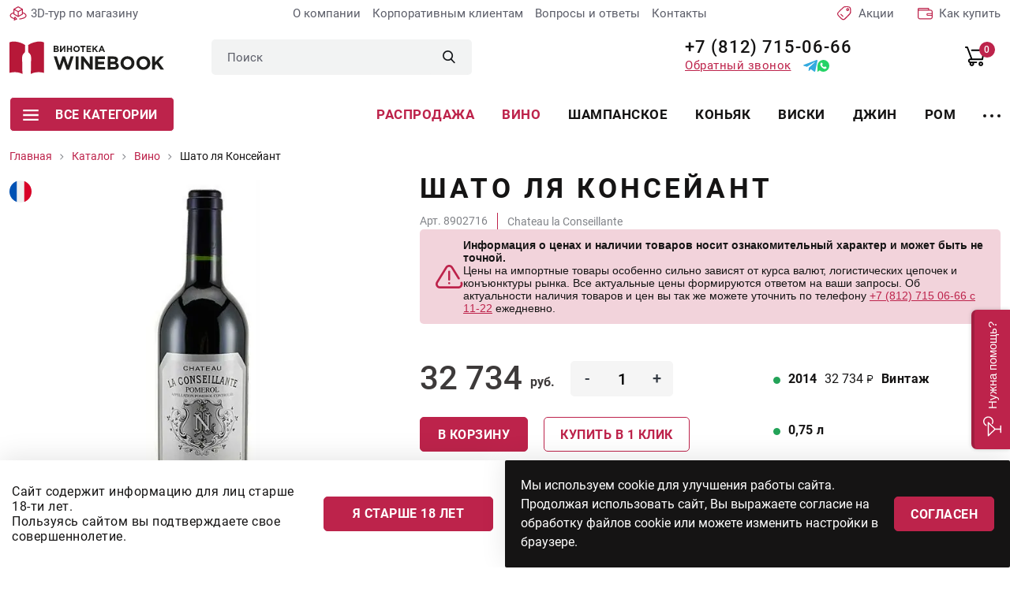

--- FILE ---
content_type: text/html; charset=utf-8
request_url: https://winebooking.ru/catalog/wine/chateau-la-conseillante
body_size: 12877
content:
<!DOCTYPE html>
<html lang="ru" class="i-ua_js_no">
<head>
        <meta charset="utf-8" />
	<meta name="keywords" content="вино, помроль, шато консейант" />
	<meta name="og:locale" content="ru_RU" />
	<meta name="og:type" content="product" />
	<meta name="og:url" content="https://winebooking.ru/catalog/wine/chateau-la-conseillante" />
	<meta name="og:site_name" content="winebooking.ru" />
	<meta name="description" content="Pomerol AOC Chateau la Conseillante (Помроль Шато ля Консейант) - красное сухое коллекционное вино из Франции изготавливается из двух популярных сортов винограда: Мерло и Каберне Гран" />
	<title>Шато ля Консейант - 32734 руб.</title>

    <meta http-equiv="X-UA-Compatible" content="IE=edge">
    <meta name="viewport" content="width=device-width, initial-scale=1">
    <meta name="yandex-verification" content="70934cb8e3dd6be3" />
<meta name="google-site-verification" content="Z7WjhUhiokI1pXsCh-5cTq-6_JAZQnHwxLZL2JaeMUA" />

<!-- Begin Talk-Me {literal} -->
<script>
    (function(){(function c(d,w,m,i) {
        window.supportAPIMethod = m;
        var s = d.createElement('script');
        s.id = 'supportScript'; 
        var id = 'b46b75c4edc191679f471289cb8a7fb8';
        s.src = (!i ? 'https://lcab.talk-me.ru/support/support.js' : 'https://static.site-chat.me/support/support.int.js') + '?h=' + id;
        s.onerror = i ? undefined : function(){c(d,w,m,true)};
        w[m] = w[m] ? w[m] : function(){(w[m].q = w[m].q ? w[m].q : []).push(arguments);};
        (d.head ? d.head : d.body).appendChild(s);
    })(document,window,'TalkMe')})();
</script>
<!-- {/literal} End Talk-Me -->
    <link rel="apple-touch-icon" sizes="180x180" href="/assets/img/favicons/apple-touch-icon.png">
    <link rel="icon" type="image/png" sizes="32x32" href="/assets/img/favicons/favicon-32x32.png">
    <link rel="icon" type="image/png" sizes="16x16" href="/assets/img/favicons/favicon-16x16.png">
    <link rel="manifest" href="/assets/img/favicons/site.webmanifest">
    <link rel="shortcut icon" href="/assets/img/favicons/favicon.ico">
    <meta name="msapplication-TileColor" content="#da532c">
    <meta name="msapplication-config" content="/assets/img/favicons/browserconfig.xml">
    <meta name="theme-color" content="#ffffff">
    <link rel="stylesheet" href="/assets/css/b9363ef92da43431f081ea231e96be9a.css">
    <link rel="stylesheet" href="/assets/css/d81a55f0518066c1aaac4266c9e05bac.css">
</head>
<body class="product-page">
<!--[if lte IE 9]>
<p class="browserupgrade">You are using an <strong>outdated</strong> browser. Please <a rel="nofollow" target="_blank" href="http://browsehappy.com/">upgrade
    your browser</a> to improve your experience and security.</p>
<![endif]-->
<div id="app" class="wrapper">
    <header class="header">
        <div class="container-fluid">
            <div class="row">
                <div class="col-12">
                    <div class="header__top">

                        <a rel="nofollow" target="_blank" href="https://www.google.com/maps/@59.9940358,30.1468194,3a,90y,7.21h,74.84t/data=!3m7!1e1!3m5!1sAF1QipMa3ilJjvidKcp4Ur6nCvDbeADv0GEPJ9zbDbM_!2e10!3e12!7i13312!8i6656"
                           class="link icon-link icon-link_3dtour header__icon-link"
                           rel="nofollow"
                           target="_blank"
                           title="3D-тур по магазину">
                        <span class="icon-link__icon">
                            <svg-icon name="3d"></svg-icon>
                        </span>
                            <span class="icon-link__text">
                            3D-тур по магазину
                        </span>
                        </a>

                        <nav class="company-menu header__company-menu">
    <ul class="stack company-menu__list">
          <li class="company-menu__item">
      <a href="/about" class="company-menu__link link" title="О компании">
          О компании      </a>
                    </li>
             <li class="company-menu__item">
      <a href="/clients" class="company-menu__link link" title="Корпоративным клиентам">
          Корпоративным клиентам      </a>
                    </li>
             <li class="company-menu__item">
      <a href="/faq" class="company-menu__link link" title="Вопросы и ответы">
          Вопросы и ответы      </a>
                    </li>
             <li class="company-menu__item">
      <a href="/contacts" class="company-menu__link link" title="Контакты">
          Контакты      </a>
                    </li>
         </nav>


                       <a href="/sales" class="link icon-link icon-link_akcii header__icon-link" title="Акции">
                            <span class="icon-link__icon">
                                <svg-icon name="akcii"></svg-icon>
                            </span>
                                <span class="icon-link__text">
                               Акции
                            </span>
                        </a>

                        <a href="/guarantee" class="link icon-link icon-link_guarantee header__icon-link" title="Гарантии качества и безопасности">
                        <span class="icon-link__icon">
                            <svg-icon name="check"></svg-icon>
                        </span>
                            <span class="icon-link__text">
                            Гарантии качества и безопасности
                        </span>
                        </a>

                        <a href="/buy" class="link icon-link icon-link_how-buy header__icon-link" title="Как купить">
                        <span class="icon-link__icon">
                            <svg-icon name="wallet"></svg-icon>
                        </span>
                            <span class="icon-link__text">
                            Как купить
                        </span>
                        </a>

                    </div>
                </div>
            </div>
            <div class="row">
                <div class="col-12">
                    <div class="header__main">
                        <a href="/" class="logo link header__logo" title="Винотека WINEBOOK">
                        <span class="logo__icon">
                            <img src="/assets/img/logo.svg" alt="Винотека WINEBOOK" class="img-fluid" loading="lazy">
                        </span>
                        </a>

                        <div class="header__header-search header-search">
                            <form action="/search?f=1" method="get" class="header-search__form" role="search" v-on-focus-class>
    <div class="input">
        <div class="input__box">
            <input type="text" name="q" class="input__control" placeholder="Поиск">
        </div>
    </div>
    <button class="header-search__submit" type="submit">
        <svg-icon name="search"></svg-icon>
    </button>
</form>
<!--<div class="finder--><!--">-->
<!--	<form id="mod-finder-searchform--><!--" action="--><!--" method="get" class="form-search" role="search">-->
<!--		--><!---->
<!--		--><!--		--><!--			<br />-->
<!--			<a href="/--><!--">--><!--</a>-->
<!--		--><!--			<div id="mod-finder-advanced--><!--">-->
<!--				--><!--			</div>-->
<!--		--><!--		--><!--	</form>-->
<!--</div>-->

                        </div>

                        <div class="header__header-address header-address">
                            ТВК Гарден Сити <br>
                            Лахтинский пр-кт, д. 85В
                        </div>

                        <div class="header__wrap-phones">
                            <a href="tel:+78127150666" class="link phone-link">
                                +7 (812) 715-06-66
                            </a>
                            <div class="header__wrap-links">
                                <app-modal
                                        modal-title="Обратный звонок"
                                        modal-class="modal_callback"
                                        tag="button"
                                        class="button button_link"
                                        y-goal="callclick"
                                >
                                    <template #default>
                                        <span class="button__text">Обратный звонок</span>
                                    </template>
                                    <template #modal="{show}" v-cloak>
                                        <div class="callback">
                                            <div class="callback__text">
                                                Введите номер телефона, мы Вам перезвоним
                                            </div>
                                            <div class="callback__form">
                                                <rs-form id="7"
                                                         success-class="modal_success"
                                                         success-title="Вопрос успешно отправлен!"
                                                         y-after-submit-goal="callok"
                                                >
                                                    <div class="modal-success">
                                                        <div class="modal-success__icon">
                                                            <svg-icon name="success-send"></svg-icon>
                                                        </div>
                                                        <div class="modal-success__text">
                                                            С Вами свяжутся в ближайшее время
                                                        </div>
                                                    </div>
                                                </rs-form>
                                            </div>
                                        </div>
                                    </template>
                                </app-modal>
                                <div class="direct-links">
                                    <a rel="nofollow" href="https://t.me/Winebooking" title="Телеграмм" target="_blank" class="link direct-link direct-link_tg">
                                        <svg-icon name="tg-blue"></svg-icon>
                                    </a>
                                    <a rel="nofollow" href="https://wa.me/+79013150666" title="Телеграмм" target="_blank" class="link direct-link direct-link_tg">
                                        <svg-icon name="wh-green"></svg-icon>
                                    </a>
                                </div>

                            </div>
                        </div>
                        <nav class="header__user-menu user-menu">
                            <ul class="stack user-menu__list">
                                <li class="user-menu__item user-menu__item_search">
                                    <a href="/search" class="user-menu__link link">
                                    <span class="user-menu__icon">
                                        <svg-icon name="search"></svg-icon>
                                    </span>
                                    </a>
                                </li>
                                <li class="user-menu__item user-menu__item_cart">
                                    <cart-widget/>
                                </li>
                            </ul>
                        </nav>
                        <div class="header__hamburger-button">
                            <app-modal
                                    modal-class="modal_burger"
                                    tag="button"
                                    class="hamburger-button"
                            >
                                <template #default>
                            <span class="hamburger-button__icon">
                                <svg-icon name="burger"></svg-icon>
                            </span>
                                </template>
                                <template #modal="{show}" v-cloak>
                                    <div class="hamburger">
                                        <div class="hamburger__header">
                                            <a href="/" class="logo link hamburger__logo" title="Винотека WINEBOOK">
                                        <span class="logo__icon">
                                            <img src="/assets/img/logo.svg" alt="Винотека WINEBOOK" class="img-fluid" loading="lazy">
                                        </span>
                                            </a>
                                        </div>
                                        <div class="hamburger__top">
                                            <div class="hamburger__wrap-phone">
                                                <a href="tel:+78127150666" class="link phone-link">
                                                    +7 (812) 715-06-66
                                                </a>
                                                <div class="direct-links">
                                                    <a rel="nofollow" href="https://t.me/Winebooking" title="Телеграмм" target="_blank" class="link direct-link direct-link_tg">
                                                        <svg-icon name="tg-blue"></svg-icon>
                                                    </a>
                                                    <a rel="nofollow" href="https://wa.me/+79013150666" title="Телеграмм" target="_blank" class="link direct-link direct-link_tg">
                                                        <svg-icon name="wh-green"></svg-icon>
                                                    </a>
                                                </div>
                                            </div>

                                            <div class="hamburger__header-address header-address">
                                                ТВК "Гарден Сити",
                                                ул. Лахтинский Проспект, д. 85В
                                            </div>
                                            <div class="hamburger__burger-widget burger-widgets">
                                                <cart-widget class="link cart-widget burger-widgets__widget"/>
                                            </div>
                                        </div>
                                        <div class="hamburger__body">
                                            <nav class="hamburger__category-menu category-menu category-menu_hamburger">
    <ul class="stack category-menu__list">
                    <li class="category-menu__item">
                <a class="category-menu__link link" href="/sale" title="Распродажа">
                                        Распродажа                </a>
            </li>
                    <li class="category-menu__item category-menu__item_active">
                <a class="category-menu__link link" href="/catalog/wine" title="Вино">
                                        Вино                </a>
            </li>
                    <li class="category-menu__item">
                <a class="category-menu__link link" href="/catalog/shampanskoe" title="Шампанское">
                                        Шампанское                </a>
            </li>
                    <li class="category-menu__item">
                <a class="category-menu__link link" href="/catalog/coniac" title="Коньяк">
                                        Коньяк                </a>
            </li>
                    <li class="category-menu__item">
                <a class="category-menu__link link" href="/catalog/whiski" title="Виски">
                                        Виски                </a>
            </li>
                    <li class="category-menu__item">
                <a class="category-menu__link link" href="/catalog/djin" title="Джин">
                                        Джин                </a>
            </li>
                    <li class="category-menu__item">
                <a class="category-menu__link link" href="/catalog/rum" title="Ром">
                                        Ром                </a>
            </li>
                    <li class="category-menu__item">
                <a class="category-menu__link link" href="/catalog/armaniak" title="Арманьяк">
                                        Арманьяк                </a>
            </li>
                    <li class="category-menu__item">
                <a class="category-menu__link link" href="/catalog/calvados" title="Кальвадос">
                                        Кальвадос                </a>
            </li>
                    <li class="category-menu__item">
                <a class="category-menu__link link" href="/catalog/vodka" title="Водка">
                                        Водка                </a>
            </li>
                    <li class="category-menu__item">
                <a class="category-menu__link link" href="/catalog/krepkie-vina" title="Креплёные вина">
                                        Креплёные вина                </a>
            </li>
                    <li class="category-menu__item">
                <a class="category-menu__link link" href="/catalog/beer" title="Пиво">
                                        Пиво                </a>
            </li>
                    <li class="category-menu__item">
                <a class="category-menu__link link" href="/catalog/drugie-napitki" title="Другие напитки">
                                        Другие напитки                </a>
            </li>
                    <li class="category-menu__item">
                <a class="category-menu__link link" href="/catalog/bezalkogolnoe" title="Безалкогольное">
                                        Безалкогольное                </a>
            </li>
                    <li class="category-menu__item">
                <a class="category-menu__link link" href="/catalog/glass" title="Стекло">
                                        Стекло                </a>
            </li>
                    <li class="category-menu__item">
                <a class="category-menu__link link" href="/catalog/delikatesy" title="Деликатесы">
                                        Деликатесы                </a>
            </li>
                    <li class="category-menu__item">
                <a class="category-menu__link link" href="/catalog/aksessuary" title="Аксессуары">
                                        Аксессуары                </a>
            </li>
            </ul>
</nav>

    

                                            <nav class="hambuger__burger-company burger-company gray-bg">
    <ul class="stack burger-company__list">
                    <li class="burger-company__item">
                <a class="burger-company__link link" href="/about" title="О компании">
                                        О компании                </a>
            </li>
                    <li class="burger-company__item">
                <a class="burger-company__link link" href="/about/partners" title="Партнеры">
                                        Партнеры                </a>
            </li>
                    <li class="burger-company__item">
                <a class="burger-company__link link" href="/clients" title="Корпоративным клиентам">
                                        Корпоративным клиентам                </a>
            </li>
                    <li class="burger-company__item">
                <a class="burger-company__link link" href="/new-year" title="Новогоднее предложение">
                                        Новогоднее предложение                </a>
            </li>
                    <li class="burger-company__item">
                <a class="burger-company__link link" href="/guarantee" title="Гарантии качества">
                                        Гарантии качества                </a>
            </li>
                    <li class="burger-company__item">
                <a class="burger-company__link link" href="/buy" title="Покупка и оплата">
                                        Покупка и оплата                </a>
            </li>
                    <li class="burger-company__item">
                <a class="burger-company__link link" href="/contacts" title="Контакты">
                                        Контакты                </a>
            </li>
                    <li class="burger-company__item">
                <a class="burger-company__link link" href="/sitemap" title="Карта сайта">
                                        Карта сайта                </a>
            </li>
                    <li class="burger-company__item">
                <a class="burger-company__link link" href="/politics" title="Политика конфиденциальности">
                                        Политика конфиденциальности                </a>
            </li>
            </ul>
</nav>

    

                                            <div class="hamburger__callback">
                                                <app-modal
                                                        modal-title="Обратный звонок"
                                                        modal-class="modal_callback"
                                                        tag="button"
                                                        class="button"
                                                        y-goal="callclick"
                                                >
                                                    <span class="button__text">Обратный звонок</span>
                                                    <template #modal v-cloak>
                                                        <div class="callback">
                                                            <div class="callback__text">
                                                                Введите номер телефона, мы Вам перезвоним
                                                            </div>
                                                            <rs-form id="7"
                                                                     success-class="modal_success"
                                                                     success-title="Вопрос успешно отправлен!"
                                                                     y-after-submit-goal="callok"
                                                            >
                                                                <div class="modal-success">
                                                                    <div class="modal-success__icon">
                                                                        <svg-icon name="success-send"></svg-icon>
                                                                    </div>
                                                                    <div class="modal-success__text">
                                                                        С Вами свяжутся в ближайшее время
                                                                    </div>
                                                                </div>
                                                            </rs-form>
                                                        </div>
                                                    </template>
                                                </app-modal>
                                            </div>
                                        </div>
                                        <div class="hamburger__footer">
                                            <div class="hamburger__socials socials socials_hamburger">
                                                <div class="socials__title">
   СЛЕДИТЕ ЗА НАМИ</div>
<div class="socials__links">
                <a href="https://vk.com/club58879372" target="_blank" rel="nofollow" class="socials__link link">
        <span class="socials__icon">
            <svg-icon name="vk"></svg-icon>
        </span>
        </a>
                        </div>

                                            </div>
                                        </div>
                                    </div>
                                </template>
                            </app-modal>
                        </div>
                    </div>
                </div>
            </div>
            <div class="row">
                <div class="col-12">
                    <div class="header__bottom">
                        <div class="header__header-category">
                            <all-categories>
                                <button class="all-categories__toggle button">
                                <span class="button__icon">
                                  <svg-icon name="burger"></svg-icon>
                                </span>
                                    <span class="button__text">
                                  Все категории
                                </span>
                                </button>
                                <template v-slot:contacts>
                                    <a href="tel:+78127150666" class="phone-link link all-categories__phone-link">
                                        +7 (812) 715-06-66
                                    </a>
                                    <a href="mailto:info@winebooking.ru" class="all-categories__mail-link mail-link mail-link_all-categories link">
                                        info@winebooking.ru
                                    </a>
                                    <div class="all-categories__header-address header-address">
                                        ТВК "Гарден Сити", ул. Лахтинский Проспект, д. 85В
                                    </div>
                                    <div class="all-categories__socials socials socials_all-categories">
                                        <div class="socials__title">
   СЛЕДИТЕ ЗА НАМИ</div>
<div class="socials__links">
                <a href="https://vk.com/club58879372" target="_blank" rel="nofollow" class="socials__link link">
        <span class="socials__icon">
            <svg-icon name="vk"></svg-icon>
        </span>
        </a>
                        </div>

                                    </div>
                                </template>
                            </all-categories>
                        </div>
                        <nav class="header__category-menu category-menu category-menu_header">
<ul class="stack category-menu__list">
          <li class="category-menu__item category-menu__item_holiday">
          <a class="category-menu__link link" href="/sale" title="Распродажа">
                                Распродажа                        </a>
      </li>
          <li class="category-menu__item category-menu__item_active">
          <a class="category-menu__link link" href="/catalog/wine" title="Вино">
                                Вино                        </a>
      </li>
          <li class="category-menu__item">
          <a class="category-menu__link link" href="/catalog/shampanskoe" title="Шампанское">
                                Шампанское                        </a>
      </li>
          <li class="category-menu__item">
          <a class="category-menu__link link" href="/catalog/coniac" title="Коньяк">
                                Коньяк                        </a>
      </li>
          <li class="category-menu__item">
          <a class="category-menu__link link" href="/catalog/whiski" title="Виски">
                                Виски                        </a>
      </li>
          <li class="category-menu__item">
          <a class="category-menu__link link" href="/catalog/djin" title="Джин">
                                Джин                        </a>
      </li>
          <li class="category-menu__item">
          <a class="category-menu__link link" href="/catalog/rum" title="Ром">
                                Ром                        </a>
      </li>
          <li class="category-menu__item">
          <a class="category-menu__link link" href="/catalog/armaniak" title="Арманьяк">
                                Арманьяк                        </a>
      </li>
          <li class="category-menu__item">
          <a class="category-menu__link link" href="/catalog/calvados" title="Кальвадос">
                                Кальвадос                        </a>
      </li>
          <li class="category-menu__item">
          <a class="category-menu__link link" href="/catalog/vodka" title="Водка">
                                Водка                        </a>
      </li>
        <li class="category-menu__item category-menu__item_more">
        <a href="/catalog" class="link category-menu__link" title="Каталог">
            <span class="category-menu__icon">
                <svg-icon name="more"></svg-icon>
            </span>
        </a>
    </li>
</ul>

                    </div>
                </div>
            </div>
        </div>
    </header>
    <div class="content-wrapper">
        
        <main class="content">
            <div id="system-message-container">
	</div>

            <div class="breadcrumbs">
  <div class="container-fluid">
    <div class="row">
      <div class="col-12">
        <ul class="stack breadcrumbs__list">
                          <li class="breadcrumbs__item">
                                                              <a href="/" class="breadcrumbs__link link">
                        <span class="breadcrumbs__text"> Главная</span>
                      </a>
                                                      </li>
                          <li class="breadcrumbs__item">
                                                              <a href="/catalog" class="breadcrumbs__link link">
                        <span class="breadcrumbs__text"> Каталог</span>
                      </a>
                                                      </li>
                          <li class="breadcrumbs__item">
                                                              <a href="/catalog/wine" class="breadcrumbs__link link">
                        <span class="breadcrumbs__text"> Вино</span>
                      </a>
                                                      </li>
                          <li class="breadcrumbs__item">
                                        <span class="breadcrumbs__text"> Шато ля Консейант</span>
                                </li>
                    </ul>
      </div>
    </div>
  </div>
</div>

            
                        <div class="product-card">
    <div class="container-fluid">
        <div class="row">
            <div class="col-12">
                <div class="product-card__grid">
                    <div class="product-card__top">
                        <div class="product-card__wrap-title">
                            <h1 class="product-card__title title">
                                Шато ля Консейант                            </h1>
                        </div>
                        <div class="product-card__info-id">
                                                        <div class="product-card__id">
                                <app-article>
                                   Арт. 8902716                                </app-article>
                            </div>
                                                        <h2 class="product-card__id product-card__id_title title">
                                Chateau la Conseillante                            </h2>
                            <availability>
                                                            </availability>
                        </div>
                        <div class="price-info">
                        <div class="price-info__icon">
                          <svg width="35" height="30" viewBox="0 0 35 30" fill="none" xmlns="http://www.w3.org/2000/svg">
                            <path
                              d="M34.0508 22.3713C33.7753 21.6812 32.9927 21.3451 32.3026 21.6206C31.6126 21.896 31.2764 22.6787 31.5519 23.3687C31.9021 24.2461 31.7873 25.2479 31.2447 26.0487C30.7018 26.8499 29.8326 27.3094 28.86 27.3094H5.58807C4.52714 27.3094 3.58502 26.7559 3.06777 25.8285C2.54972 24.8995 2.57407 23.8048 3.13289 22.9L14.7688 4.0606C15.2987 3.20276 16.2164 2.69063 17.224 2.69063C18.2316 2.69063 19.1493 3.20276 19.6792 4.0606L28.285 17.994C28.6754 18.6261 29.5044 18.8222 30.1364 18.4316C30.7685 18.0412 30.9646 17.2122 30.574 16.5801L21.9682 2.6467C20.9446 0.989418 19.1711 0 17.224 0C15.2768 0 13.5033 0.989486 12.4797 2.6467L0.843734 21.4861C-0.235019 23.2329 -0.281974 25.3461 0.718005 27.1391C1.71718 28.9305 3.53773 30 5.58807 30H28.86C30.7394 30 32.4204 29.1098 33.4721 27.5579C34.5158 26.0175 34.7321 24.0786 34.0508 22.3713Z"
                              fill="#BD234B" />
                            <path
                              d="M17.2246 24.6862C17.9677 24.6862 18.5699 24.0839 18.5699 23.3409C18.5699 22.5979 17.9677 21.9956 17.2246 21.9956H17.224C16.481 21.9956 15.879 22.5979 15.879 23.3409C15.879 24.0839 16.4816 24.6862 17.2246 24.6862Z"
                              fill="#BD234B" />
                            <path
                              d="M18.5693 18.6323V8.74439C18.5693 8.00138 17.967 7.39911 17.224 7.39911C16.481 7.39911 15.8788 8.00138 15.8788 8.74439V18.6323C15.8788 19.3753 16.481 19.9776 17.224 19.9776C17.967 19.9776 18.5693 19.3753 18.5693 18.6323Z"
                              fill="#BD234B" />
                          </svg>
                        </div>
                        <div class="price-info__content">
                          <div class="price-info__title">
                            Информация о ценах и наличии товаров носит ознакомительный характер и может быть не точной.
                          </div>
                          <div class="price-info__text">
                            Цены на импортные товары особенно сильно зависят от курса валют, логистических цепочек и конъюнктуры
                            рынка. Все актуальные цены формируются ответом на ваши запросы. Об актуальности наличия товаров и цен
                            вы так же можете уточнить по телефону <a href="tel:+78127150666">+7 (812) 715 06-66 с 11-22</a> ежедневно.
                          </div>
                        </div>
                      </div>
                    </div>
                    <div class="product-card__wrap-preview">
    <div class="product-card__wrap-country">
                                                                                                               <div class="country-icon" v-tooltip="{content: 'Франция', placement: 'top-start', html: true}">
            <img src="/uploads/media/images/countries/france.svg"
                 width="28"
                 height="28"
                 alt="Франция"
                 class="country-icon__image img-fluid">
        </div>
                                                                 </div>
        <light-box class="product-card__lightbox" #default="{ setItemsOnLoad, setActiveIndex }">
        <light-box-item @ready="setItemsOnLoad" @open="setActiveIndex" src="/uploads/media/images/products/ce057ac31ca57c42d6a472c20392f67d.jpg">
            <div class="product-card__preview">
                <img src="/uploads/media/images/products/ce057ac31ca57c42d6a472c20392f67d.jpg"
                     alt="Шато ля Консейант" class="img-fluid">
            </div>
        </light-box-item>
        <div class="product-card__preview-thumbs">
                                </div>
    </light-box>
</div>
                    <div class="product-card__content">
                                                    <models
                                    :product-id="6183"
                                    :analogs="1"
                            >
                                <div class="product-card__item product-card__main-info product-card__main-info_out-of-order">
    <div class="product-card__wrap-buy">
        <div class="product-card__wrap-price">
            <div class="prices-wrap prices-wrap_card">
                <div class="price ">
                    <div class="price__value">32 734</div>
                    <div class="price__postfix">руб.</div>
                </div>
                            </div>
        </div>
                <div class="product-card__buy-buttons">
            <div class="product-card__buy">
                <button type="button"
                        class="button button_orange button_skew product-card__buy">
                    <span class="button__text">В корзину</span>
                </button>
            </div>
            <div class="product-card__buy-click">
                <button class="button button_transparent">
                    <span class="button__text">
                      купить в 1 клик
                    </span>
                </button>
            </div>
        </div>
            </div>
    <div class="product-card__product-volume product-volume">
                <div class="product-volume__item">
            <div class="product-volume__select select">
                <div class="select__box">
                    <div class="tour-point"></div>
                    <div class="multiselect-wrapper select__control">
                        <div tabindex="0"
                             class="multiselect multiselect_product-model multiselect_product-model_year">
                            <div class="multiselect__select"></div>
                            <div class="multiselect__tags">
                                <div class="multiselect__tags-wrap"
                                     style="display: none;"></div>
                                <div class="multiselect__spinner"
                                     style="display: none;"></div>
                                <span class="multiselect__single">
                                    <div class="product-model product-model_available">
                                        <div class="product-model__value">
                                               2014                                         </div>
                                        <div class="product-model__price">
                                         32 734                                        </div>
                                    </div>
                                </span>
                            </div>
                        </div>
                    </div>
                </div>
            </div>
            <div class="product-volume__name">
                Винтаж
            </div>
        </div>
                            <div class="product-volume__item">
                <div class="product-volume__select select">
                    <div class="select__box">
                        <div class="tour-point"></div>
                        <div class="multiselect-wrapper select__control">
                            <div tabindex="0"
                                 class="multiselect multiselect_product-model multiselect_product-model_year">
                                <div class="multiselect__select"></div>
                                <div class="multiselect__tags">
                                    <div class="multiselect__tags-wrap"
                                         style="display: none;"></div>
                                    <div class="multiselect__spinner"
                                         style="display: none;"></div>
                                    <span class="multiselect__single">
                                    <div class="product-model product-model_available">
                                        <div class="product-model__value">
                                               0.750 л                                         </div>
                                        <div class="product-model__price">
                                         32 734                                        </div>
                                    </div>
                                </span>
                                </div>
                            </div>
                        </div>
                    </div>
                </div>
                <div class="product-volume__name">
                    Литраж
                </div>
            </div>
                        </div>
    <div class="product-card__promo-icons promo-icons">
        <div class="promo-icons__item">
            <div class="promo-icons__icon">
                <svg-icon name="lock"></svg-icon>
            </div>
            <div class="promo-icons__name">
                Гарантия качества
            </div>
        </div>
        <div class="promo-icons__item">
            <div class="promo-icons__icon">
                <svg-icon name="star3"></svg-icon>
            </div>
            <div class="promo-icons__name">
                Надежная покупка
            </div>
        </div>
        <div class="promo-icons__item">
            <div class="promo-icons__icon">
                <svg-icon name="card"></svg-icon>
            </div>
            <div class="promo-icons__name">
                Visa, Mastercard, Мир
            </div>
        </div>
    </div>
</div>
                            </models>
                                                        <vintage-table :product-id="6183">
                                <div class="product-card__item product-card__years-info">
                                    <div class="product-card__item-name">Все винтажи списком</div>
                                    <div class="dropdown year-dropdown">
                                        <div class="dropdown__content">
                                            <div class="product-card__years-list years-list">
                                                                                                    <label  class="years-list__item">
                                                        <input type="radio" name="year" value="2014" checked class="years-list__control">
                                                        <span class="years-list__box">
                                                             <span class="years-list__year">2014</span>
                                                             <span class="years-list__price">32 734                                                                <span class="years-list__price-postfix">руб</span>
                                                             </span>
                                                        </span>
                                                    </label>
                                                                                            </div>
                                        </div>
                                        <button type="button" class="dropdown__button button button_more" v-toggle-class:dropdown="'active'">
                                            <span class="button__text year-dropdown__button-more">Еще</span>
                                            <span class="button__text year-dropdown__button-less">Свернуть</span>
                                        </button>
                                    </div>
                                </div>
                            </vintage-table>
                                                                            <stores>
                        </stores>
                                                <div class="product-card__item product-card__characteristics">
                            <div class="product-card__card-characteristics card-characteristics">
                                <ul class="stack card-characteristics__list">
                                                                            <li class="card-characteristics__item">
                                            <div class="card-characteristics__name">Тип</div>
                                            <div class="card-characteristics__value">                                                                                            Красное                                            </div>
                                        </li>
                                                                            <li class="card-characteristics__item">
                                            <div class="card-characteristics__name">Сахар</div>
                                            <div class="card-characteristics__value">                                                                                            Сухое                                            </div>
                                        </li>
                                                                            <li class="card-characteristics__item">
                                            <div class="card-characteristics__name">Сорт винограда</div>
                                            <div class="card-characteristics__value">                                                                                                                                                                                        Каберне Фран, Мерло                                            </div>
                                        </li>
                                                                            <li class="card-characteristics__item">
                                            <div class="card-characteristics__name">Aлк.</div>
                                            <div class="card-characteristics__value">                                                                                            13.5%                                            </div>
                                        </li>
                                                                            <li class="card-characteristics__item">
                                            <div class="card-characteristics__name">Страна</div>
                                            <div class="card-characteristics__value">                                                                                            Франция                                            </div>
                                        </li>
                                                                            <li class="card-characteristics__item">
                                            <div class="card-characteristics__name">Регион</div>
                                            <div class="card-characteristics__value">                                                                                            Бордо                                            </div>
                                        </li>
                                                                            <li class="card-characteristics__item">
                                            <div class="card-characteristics__name">Субрегион</div>
                                            <div class="card-characteristics__value">                                                                                            Помроль                                            </div>
                                        </li>
                                                                                                                                                <li class="card-characteristics__item">
                                        <div class="card-characteristics__name">Производитель</div>
                                        <div class="card-characteristics__value">
                                                                                              Chateau La Conseillante                                                                                     </div>
                                    </li>
                                                                    </ul>
                            </div>
                        </div>
                                            </div>
                </div>
            </div>
        </div>
            </div>
</div>
<div class="product-characteristics">
    <div class="container-fluid">
        <div class="row">
            <div class="col-12">
                <h2 class="title product-characteristics__title left-line">
                    Характеристики
                </h2>
            </div>
        </div>
        <div class="row">
            <div class="col-12 col-md-6 col-lg-8 product-characteristics__left">
                <div class="visual-block">
                    <p>Тонкий, элегантный аромат с тонами черных ягод, фиалок и кофе мокко. Полнотелое, массивное, довольно терпкое и спелое с деликатной кислотностью.</p>
<p>Рекомендуется к тушенной говядине, дикой утке, косуле, рагу из кролика, тушенному плечу ягненка, гусю на вертеле, дикому голубю, трюфелям и сыру бри. Подавать при t +16C.</p>                </div>
            </div>
                            <div class="col-12 col-md-6 col-lg-4 product-characteristics__right">
                    <div class="visual-block">
                        <div class="pre">
                            <h2 class="title">Это интересно</h2>
                            <p>Выдержано 18 месяцев в новых дубовых бочках.</p>                        </div>
                    </div>
                </div>
                    </div>
    </div>
</div>

<div class="reviews">
    <div class="container-fluid">
        <div class="row">
            <div class="col-12">
                <h2 class="title left-line reviews__title">
                    Отзывы
                </h2>
            </div>
        </div>
        <div class="row">
            <div class="col-12 col-md-8">
                                <ul class="reviews__list stack">
                    <li class="reviews__item">
                        <div class="review">
                            <div class="review__preview">
                                <div class="review__name-image">
                                    П                                </div>
                            </div>
                            <div class="review__wrap">
                                <div class="review__top">
                                    <div class="review__name">
                                        Пусть ваш отзыв будет первым!                                    </div>
                                </div>
                                <div class="review__body">
                                    Оставьте отзыв о «Шато ля Консейант» 0.75 л. — ваш комментарий поможет сделать правильный выбор.
                                    <br>
                                    <br>
                                    <app-modal
                                            modal-title="оставить отзыв"
                                            modal-class="modal_feedback"
                                            tag="button"
                                            y-goal="review_write"
                                            class="button button_transparent"
                                    >
                                        <template #default>
                                            <span class="button__text">Написать отзыв</span>
                                        </template>
                                        <template #modal="{show}" v-cloak>
                                            <review-form></review-form>
                                        </template>
                                    </app-modal>
                                </div>
                            </div>
                        </div>
                    </li>
                </ul>
                            </div>
                    </div>
    </div>
</div>


    <div class="catalog catalog_see">
    <div class="container-fluid">
        <div class="row">
            <div class="col-12">
                <h2 class="title">С этим товаром покупают</h2>
            </div>
        </div>
        <div class="row catalog__list">
                            <div class="col-4 col-xl-3 products-tiles__item">
                    <div class="products-tiles__tile-product tile-product">
                                                                                    <div class="tile-product__wrap-country">
                                    <div class="country-icon" v-tooltip="{content: 'Россия', placement: 'top-start', html: true}">
                                        <img src="/uploads/media/images/countries/russia.svg" width="28" height="28"
                                             alt="Россия" class="country-icon__image img-fluid">
                                    </div>
                                </div>
                                                    
                        <a href="/catalog/aksessuary/gift-bag-for-2-bottles" class="tile-product__link link" title="Подарочный пакет для 2-х бутылок">
                            <span class="tile-product__preview">
                                <img src="/uploads/media/images/products-new/nonalco/gift-bag-for-2-bottles.jpg"
                                     alt="Подарочный пакет для 2-х бутылок" width="100" height="230"
                                     loading="lazy"
                                     class="tile-product__image">
                            </span>
                            <span class="tile-product__name">
                                  Подарочный пакет для 2-х бутылок                            </span>
                        </a>

                        <div class="tile-product__tile-price tile-price">

                            <div class="tile-price__wrap-value">
                                <div class="tile-price__description">
                                    0 л                                </div>
                            </div>

                            <div class="tile-price__wrap-price">
                                <div class="tile-price__wrap-price">
                                    <div class="prices-wrap">
                                                                                    <div class="tile-price__wrap-price">
                                                <div class="prices-wrap">
                                                    <div class="price">
                                                        <div class="price">
                                                            <div class="price__value">
                                                                                                                                99                                                            </div>
                                                            <div class="price__postfix">
                                                                руб.
                                                            </div>
                                                        </div>
                                                                                                            </div>
                                                </div>
                                            </div>
                                                                            </div>
                                </div>
                            </div>
                            <div class="tile-price__footer">
                              <a href="/catalog/aksessuary/gift-bag-for-2-bottles" class="button tile-price__buy link">
                                <span class="button__text">Подробнее</span>
                              </a>
                            </div>
                        </div>
                    </div>
                </div>
                            <div class="col-4 col-xl-3 products-tiles__item">
                    <div class="products-tiles__tile-product tile-product">
                                                                                    <div class="tile-product__wrap-country">
                                    <div class="country-icon" v-tooltip="{content: 'Россия', placement: 'top-start', html: true}">
                                        <img src="/uploads/media/images/countries/russia.svg" width="28" height="28"
                                             alt="Россия" class="country-icon__image img-fluid">
                                    </div>
                                </div>
                                                    
                        <a href="/catalog/aksessuary/gift-package-for-1-bottle-in-assortiment" class="tile-product__link link" title="Подарочный пакет для 1 бутылки в ассортименте">
                            <span class="tile-product__preview">
                                <img src="/uploads/media/images/products-new/nonalco/gift-package-bordeaux.jpg"
                                     alt="Подарочный пакет для 1 бутылки в ассортименте" width="100" height="230"
                                     loading="lazy"
                                     class="tile-product__image">
                            </span>
                            <span class="tile-product__name">
                                  Подарочный пакет для 1 бутылки в ассортименте                            </span>
                        </a>

                        <div class="tile-product__tile-price tile-price">

                            <div class="tile-price__wrap-value">
                                <div class="tile-price__description">
                                    0 л                                </div>
                            </div>

                            <div class="tile-price__wrap-price">
                                <div class="tile-price__wrap-price">
                                    <div class="prices-wrap">
                                                                                    <div class="tile-price__wrap-price">
                                                <div class="prices-wrap">
                                                    <div class="price">
                                                        <div class="price">
                                                            <div class="price__value">
                                                                                                                                99                                                            </div>
                                                            <div class="price__postfix">
                                                                руб.
                                                            </div>
                                                        </div>
                                                                                                            </div>
                                                </div>
                                            </div>
                                                                            </div>
                                </div>
                            </div>
                            <div class="tile-price__footer">
                              <a href="/catalog/aksessuary/gift-package-for-1-bottle-in-assortiment" class="button tile-price__buy link">
                                <span class="button__text">Подробнее</span>
                              </a>
                            </div>
                        </div>
                    </div>
                </div>
                    </div>
    </div>
</div>


            
        </main>
        
    </div>
    <footer class="footer">
        
        <div class="footer__top">
            <div class="container-fluid">
                <div class="col-12 footer__wrap-top">
                    <div class="footer__main-info">
                        <a href="/" class="footer-logo link" title="Винотека WINEBOOK">
                        <span class="footer-logo__icon">
                            <img src="/assets/img/logo-footer.svg" alt="Винотека WINEBOOK" class="img-fluid" loading="lazy">
                        </span>
                        </a>
                        <div class="footer__wrap-phone">
                            <div class="contacts-city">
                                <div class="contacts-city__name">
                                    Санкт-Петербург
                                </div>
                                <div class="direct-links">
                                    <a rel="nofollow" href="https://t.me/Winebooking" title="Телеграмм" target="_blank" class="link direct-link direct-link_tg">
                                        <svg-icon name="tg-blue"></svg-icon>
                                    </a>
                                    <a rel="nofollow" href="https://wa.me/+79013150666" title="Телеграмм" target="_blank" class="link direct-link direct-link_tg">
                                        <svg-icon name="wh-green"></svg-icon>
                                    </a>
                                </div>
                            </div>
                            <a href="tel:+78127150666" class="link phone-link phone-link_footer">
                                +7 (812) 715-06-66
                            </a>
                        </div>

                        <a href="mailto:info@winebooking.ru" class="mail-link mail-link_footer link">
                            info@winebooking.ru
                        </a>
                        <div class="footer__socials socials socials_footer">
                            <div class="socials__title">
   СЛЕДИТЕ ЗА НАМИ</div>
<div class="socials__links">
                <a href="https://vk.com/club58879372" target="_blank" rel="nofollow" class="socials__link link">
        <span class="socials__icon">
            <svg-icon name="vk"></svg-icon>
        </span>
        </a>
                        </div>

                        </div>
                    </div>
                    <div class="footer__wrap-menu">
                      <nav class="footer-menu">
  <ul class="footer-menu__list stack">
      <li class="footer-menu__item footer-menu__item--parent"><div class="footer-menu__category-name"><span class="bordered">ПОПУЛЯРНЫЙ АЛКОГОЛЬ</span></div><ul class='stack footer-menu__sub-list footer-menu__sub-list_2columns'><li class="footer-menu__sub-item footer-menu__item_active"><a href="/catalog/wine" title="Вино" class="footer-menu__link link">Вино</a></li><li class="footer-menu__sub-item"><a href="/catalog/whiski" title="Виски" class="footer-menu__link link">Виски</a></li><li class="footer-menu__sub-item"><a href="/catalog/rum" title="Ром" class="footer-menu__link link">Ром</a></li><li class="footer-menu__sub-item"><a href="/catalog/vodka" title="Водка" class="footer-menu__link link">Водка</a></li><li class="footer-menu__sub-item"><a href="/catalog/shampanskoe" title="Шампанское" class="footer-menu__link link">Шампанское</a></li><li class="footer-menu__sub-item"><a href="/catalog/djin" title="Джин" class="footer-menu__link link">Джин</a></li><li class="footer-menu__sub-item"><a href="/catalog/armaniak" title="Арманьяк" class="footer-menu__link link">Арманьяк</a></li><li class="footer-menu__sub-item"><a href="/catalog/krepkie-vina" title="Крепкие вина" class="footer-menu__link link">Крепкие вина</a></li><li class="footer-menu__sub-item"><a href="/catalog/coniac" title="Коньяк" class="footer-menu__link link">Коньяк</a></li><li class="footer-menu__sub-item"><a href="/catalog/beer" title="Пиво" class="footer-menu__link link">Пиво</a></li><li class="footer-menu__sub-item"><a href="/catalog/calvados" title="Кальвадос" class="footer-menu__link link">Кальвадос</a></li><li class="footer-menu__sub-item"><a href="/catalog/bezalkogolnoe" title="Безалкогольное" class="footer-menu__link link">Безалкогольное</a></li><li class="footer-menu__sub-item"><a href="/catalog/delikatesy" title="Деликатесы" class="footer-menu__link link">Деликатесы</a></li><li class="footer-menu__sub-item"><a href="/catalog/aksessuary" title="Аксессуары" class="footer-menu__link link">Аксессуары</a></li></ul></li><li class="footer-menu__item footer-menu__item--parent"><div class="footer-menu__category-name"><span class="bordered">ДРУГИЕ НАПИТКИ</span></div><ul class='stack footer-menu__sub-list '><li class="footer-menu__sub-item"><a href="/catalog/drugie-napitki/grappa" title="Граппа" class="footer-menu__link link">Граппа</a></li><li class="footer-menu__sub-item"><a href="/catalog/drugie-napitki/dist" title="Дистилляты" class="footer-menu__link link">Дистилляты</a></li><li class="footer-menu__sub-item"><a href="/catalog/drugie-napitki/absent" title="Абсент" class="footer-menu__link link">Абсент</a></li><li class="footer-menu__sub-item"><a href="/catalog/drugie-napitki/vermut" title="Вермут" class="footer-menu__link link">Вермут</a></li><li class="footer-menu__sub-item"><a href="/catalog/drugie-napitki/sake" title="Саке" class="footer-menu__link link">Саке</a></li><li class="footer-menu__sub-item"><a href="/catalog/drugie-napitki/liker" title="Ликеры" class="footer-menu__link link">Ликеры</a></li><li class="footer-menu__sub-item"><a href="/catalog/drugie-napitki/tekila" title="Текила" class="footer-menu__link link">Текила</a></li></ul></li><li class="footer-menu__item footer-menu__item--parent"><div class="footer-menu__category-name"><span class="bordered">О нас</span></div><ul class='stack footer-menu__sub-list footer-menu__sub-list_2columns'><li class="footer-menu__sub-item"><a href="/about" title="О компании" class="footer-menu__link link">О компании</a></li><li class="footer-menu__sub-item"><a href="/about/partners" title="Партнеры" class="footer-menu__link link">Партнеры</a></li><li class="footer-menu__sub-item"><a href="/new-year" title="Новогоднее предложение" class="footer-menu__link link">Новогоднее предложение</a></li><li class="footer-menu__sub-item"><a href="/podarki" title="Подарочные решения" class="footer-menu__link link">Подарочные решения</a></li><li class="footer-menu__sub-item"><a href="/clients" title="Корпоративным клиентам" class="footer-menu__link link">Корпоративным клиентам</a></li><li class="footer-menu__sub-item"><a href="/guarantee" title="Гарантии качества" class="footer-menu__link link">Гарантии качества</a></li><li class="footer-menu__sub-item"><a href="/buy" title="Покупка и оплата" class="footer-menu__link link">Покупка и оплата</a></li><li class="footer-menu__sub-item"><a href="/contacts" title="Контакты" class="footer-menu__link link">Контакты</a></li><li class="footer-menu__sub-item"><a href="/sitemap" title="Карта сайта" class="footer-menu__link link">Карта сайта</a></li><li class="footer-menu__sub-item"><a href="/politics" title="Политика конфиденциальности" class="footer-menu__link link">Политика конфиденциальности</a></li><li class="footer-menu__sub-item"><a href="/privacy" title="Пользовательское соглашение" class="footer-menu__link link">Пользовательское соглашение</a></li><li class="footer-menu__sub-item"><a href="/vacancy" title="Вакансии" class="footer-menu__link link">Вакансии</a><div class="footer-menu__separator"></div></li></ul></li>        <li class="footer-menu__item">
      <a rel="nofollow" target="_blank" href="https://seolt.ru/" class="slt link">
        <span class="slt__icon">
            <svg-icon name="slt"></svg-icon>
        </span>
        <span class="slt__text">
            -  игристые сайты
        </span>
      </a>
    </li>
  </ul>
</nav>

                    </div>
                </div>
            </div>
        </div>
        <div class="footer__bottom">
            <div class="container-fluid">
                <div class="row">
                    <div class="col-12 footer__wrap-bottom">
                        <div class="footer__inn inn">
                            <div class="footer__note">
                                Информация о ценах и наличии товаров носит ознакомительный характер и может быть не точной. Цены на импортные товары особенно сильно зависят от курса валют, логистических цепочек и конъюнктуры рынка. Все актуальные цены формируются ответом на ваши запросы. Об актуальности наличия товаров и цен вы так же можете уточнить по телефону
                                <a href="tel:+78127150666">+7 (812) 715 06-66</a> с 11-22 ежедневно.
                            </div>
                            ООО "Винум" ИНН 7814473915, Лицензия на торговлю алкоголем: № серия 78АА №0012735, регистрационный номер 78РПА000752 от 12.10.2023 действует по 11.10.2028
                        </div>
                        <div class="footer__copyright copyright">
                            © 2010—2026 «WINEBOOK»
                        </div>
                    </div>
                </div>
            </div>
        </div>
    </footer>
  <div class="warnings">
    <app-popup-notification></app-popup-notification>
        <div class="cookie">
      <div class="cookie__text">
        Мы используем cookie для улучшения работы сайта. Продолжая использовать сайт, Вы выражаете согласие на обработку файлов cookie или можете изменить настройки в браузере.    </div>
      <button type="button" class="cookie__ok button tile-price__buy" v-set-cookie:ask-cookies v-toggle-class:cookie="'hidden'">
        <span class="button__text">Согласен</span>
      </button>
    </div>
      </div>
    <modal-render></modal-render>
</div>
<script src="/assets/js/132a2f730da4f3cc76d455ca1a5cd5ad.js"></script>
<script src="/assets/js/9d0f42dda0c0db25f37a86fcb1fdcca6.js"></script>
<script src="/assets/js/d31b89e8865aca681e1e5e92a97ae46e.js"></script>
<script>window.__INITIAL__DATA = {user: {}};</script>
<!-- Yandex.Metrika counter -->
<script type="text/javascript" >
    (function(m,e,t,r,i,k,a){m[i]=m[i]||function(){(m[i].a=m[i].a||[]).push(arguments)};
        m[i].l=1*new Date();k=e.createElement(t),a=e.getElementsByTagName(t)[0],k.async=1,k.src=r,a.parentNode.insertBefore(k,a)})
    (window, document, "script", "https://mc.yandex.ru/metrika/tag.js", "ym");

    ym(21950299, "init", {
        clickmap:true,
        trackLinks:true,
        params:{ip: "18.224.151.119"},
        accurateTrackBounce:true,
        webvisor:true,
        trackHash:true,
        ecommerce:"dataLayer"
    });
</script>
<noscript><div><img src="https://mc.yandex.ru/watch/21950299" style="position:absolute; left:-9999px;" alt="" /></div></noscript>
<!-- /Yandex.Metrika counter -->
<!-- Google Tag Manager -->
<noscript><iframe src="//www.googletagmanager.com/ns.html?id=GTM-N7ZDMJ"
height="0" width="0" style="display:none;visibility:hidden"></iframe></noscript>
<script>(function(w,d,s,l,i){w[l]=w[l]||[];w[l].push({'gtm.start':
new Date().getTime(),event:'gtm.js'});var f=d.getElementsByTagName(s)[0],
j=d.createElement(s),dl=l!='dataLayer'?'&l='+l:'';j.async=true;j.src=
'//www.googletagmanager.com/gtm.js?id='+i+dl;f.parentNode.insertBefore(j,f);
})(window,document,'script','dataLayer','GTM-N7ZDMJ');</script>
<!-- End Google Tag Manager -->
</body>
</html>


--- FILE ---
content_type: text/html; charset=UTF-8
request_url: https://winebooking.ru/catalog/wine/chateau-la-conseillante
body_size: 2515
content:
{"success":true,"message":null,"messages":null,"data":[{"id":"5195","product_id":"6183","cdek_id":"0","code_1c":"8902716","description":"","price":32734,"spec_price":"0","oldPrice":32734,"ymarket":"0","type":"product","name":"\u0428\u0430\u0442\u043e \u043b\u044f \u041a\u043e\u043d\u0441\u0435\u0439\u0430\u043d\u0442","short_name":"","alias":"","params":"{\"photos\":[]}","metadata":"{\"metakey\":\"\",\"metadesc\":\"\",\"title\":\"\"}","default":"0","published":"1","price_offline":"0","spec_price_offline":"0","year":"2014","volume":"0.750","old_id":"18386","purchase_price":"21823","code_seller":"3511061457148","provider_id":"15","lyding_code":null,"add_page":"0","text_recomendations":null,"text_details":null,"text_world_events":null,"product_name":"\u0428\u0430\u0442\u043e \u043b\u044f \u041a\u043e\u043d\u0441\u0435\u0439\u0430\u043d\u0442","product_image":"","product_params":{"h1_title":"","image":"uploads\/media\/images\/products\/ce057ac31ca57c42d6a472c20392f67d.jpg","video":"","product_layout":"","hide_product_length":"0","product_name":"","link_name":"","show_icons":"","show_print_icon":"","show_email_icon":"","show_image":"","sketch_image_height":"","product_image_height":"","showManufacturerProduct":"","block_cost":"","block_sizes":"","block_action":"","show_product_description":"","show_stock":"","show_cost":"","field_number":"","show_buy":"","show_cart":"","show_incart":"","quick_order":"","show_wishlist":"","show_sku":"","show_attributes":"","attributes_title":"","show_parent_category":"","link_parent_category":"","show_category":"","link_category":"","show_create_date":"","show_modify_date":"","show_publish_date":"","show_author":"","link_author":"","show_hits":"","show_item_navigation":"","show_related":"","link_product_related":"","show_related_cost":"","show_related_tooltip":"","related_image_height":"","related_limit_desc":"","show_pane":"","promo_new":"","promo_hit":""},"product_alias":"chateau-la-conseillante","product_catid":"42","product_language":"*","analog_user":"92","limit":33,"attributes":[],"provider":{"provider_id":"15","ordering":"0","state":"1","name":"\u041e\u041e\u041e \"\u0413\u0440\u0443\u043f\u043f\u0430 \u041b\u0410\u0414\u041e\u0413\u0410\"","code":"","min_price":"8000","saturday_work":"1","sunday_work":"0","holiday_work":"0","delivery_day":"6","status":"1","point_id":"1"},"points":{"1":{"id":"1","ordering":"1","state":"1","email":"","address":"","region_id":"2","stocks":"","name":"\u0421\u043a\u043b\u0430\u0434 \u043f\u0440\u043e\u0434\u0443\u043a\u0446\u0438\u0438","type":"stock","article":"111","descripton":"","howToGetThere":"{\"warning\":\"\\u0426\\u0435\\u043d\\u0430 \\u043c\\u043e\\u0436\\u0435\\u0442 \\u043e\\u0442\\u043b\\u0438\\u0447\\u0430\\u0442\\u044c\\u0441\\u044f. \\u0414\\u043b\\u044f \\u0433\\u0430\\u0440\\u0430\\u043d\\u0442\\u0438\\u0438 \\u0434\\u0435\\u043b\\u0430\\u0439\\u0442\\u0435 \\u0437\\u0430\\u043a\\u0430\\u0437 \\u0447\\u0435\\u0440\\u0435\\u0437 \\u0441\\u0430\\u0439\\u0442 \\u0438\\u043b\\u0438 \\u0442\\u0435\\u043b\\u0435\\u0444\\u043e\\u043d\",\"address\":\"\\u0442\\u0438\\u044c\\u0438\\u0442\\u044c\\u0438\\u0442\\u044c\\u0438\\u0442\\u044c\\u0438\\u0442\\u044c\",\"metro\":\"\\u0435\\u0443\\u0435\\u0443\\u0435\\u0443\\u0435\",\"time\":\"\\u0432\\u0430\\u043f\\u0430\\u0432\\u043f\\u0432\\u0430\\u043f\",\"parking\":\"1\",\"parkingText\":\"\\u0411\\u0435\\u0441\\u043f\\u043b\\u0430\\u0442\\u043d\\u0430\\u044f \\u0438 \\u0432\\u0441\\u0435\\u0433\\u0434\\u0430 \\u0441\\u0432\\u043e\\u0431\\u043e\\u0434\\u043d\\u0430\\u044f \\u043f\\u0430\\u0440\\u043a\\u043e\\u0432\\u043a\\u0430\",\"howToGetThere\":{\"howToGetThere0\":{\"image\":\"\",\"title\":\"\",\"description\":\"\\u0447\\u044f\\u0441\\u044f\\u0447\\u0441\\u044f\\u0447\\u0441\\u044f\\u0447\\u0441\\u044f\\u0447\\u0441\"}}}","disregard_stock":"0","default":"0","worktime":"","limit":33},"2":{"id":"2","ordering":"3","state":"1","email":"","address":"\u041b\u0430\u0445\u0442\u0438\u043d\u0441\u043a\u0438\u0439 \u043f\u0440-\u043a\u0442, \u0434. 85\u0411","region_id":"2","stocks":"1","name":"\u0422\u0412\u041a \"\u0413\u0430\u0440\u0434\u0435\u043d \u0421\u0438\u0442\u0438\" (\u041f\u0435\u0442\u0435\u0440\u0431\u0443\u0440\u0433)","type":"magazine","article":"","descripton":"","howToGetThere":"{\"warning\":\"\\u0426\\u0435\\u043d\\u0430 \\u043d\\u0430 \\u043f\\u043e\\u043b\\u043a\\u0435 \\u043c\\u0430\\u0433\\u0430\\u0437\\u0438\\u043d\\u043e\\u0432 \\u043c\\u043e\\u0436\\u0435\\u0442 \\u043e\\u0442\\u043b\\u0438\\u0447\\u0430\\u0442\\u044c\\u0441\\u044f. \\u0414\\u043b\\u044f \\u0433\\u0430\\u0440\\u0430\\u043d\\u0442\\u0438\\u0438 \\u0446\\u0435\\u043d\\u044b \\u0434\\u0435\\u043b\\u0430\\u0439\\u0442\\u0435 \\u0437\\u0430\\u043a\\u0430\\u0437 \\u0447\\u0435\\u0440\\u0435\\u0437 \\u0441\\u0430\\u0439\\u0442 \\u0438\\u043b\\u0438 \\u043f\\u043e \\u0442\\u0435\\u043b\\u0435\\u0444\\u043e\\u043d\\u0443 +7 (812) 715-06-66\",\"address\":\"\\u041b\\u0430\\u0445\\u0442\\u0438\\u043d\\u0441\\u043a\\u0438\\u0439 \\u043f\\u0440. 85\\u0411\",\"metro\":\"\\u043c. \\u0411\\u0435\\u0433\\u043e\\u0432\\u0430\\u044f\",\"time\":\"15 \\u043c\\u0438\\u043d\",\"parking\":\"1\",\"parkingText\":\"\\u041f\\u0430\\u0440\\u043a\\u043e\\u0432\\u043a\\u0430 \\u043f\\u0435\\u0440\\u0435\\u0434 \\u0422\\u0426 \\u0431\\u0435\\u0441\\u043f\\u043b\\u0430\\u0442\\u043d\\u0430\\u044f (\\u043f\\u0435\\u0440\\u0432\\u044b\\u0435 3 \\u0447\\u0430\\u0441\\u0430). <a href=\\\"https:\\\/\\\/yandex.ru\\\/maps\\\/-\\\/CDe9YDnD\\\" target=_blank>\\u041f\\u0440\\u043e\\u043b\\u043e\\u0436\\u0438\\u0442\\u044c \\u043c\\u0430\\u0440\\u0448\\u0440\\u0443\\u0442<\\\/a> \\u043d\\u0430 \\u042f\\u043d\\u0434\\u0435\\u043a\\u0441.\\u043a\\u0430\\u0440\\u0442\\u0430\\u0445.\",\"howToGetThere\":{\"howToGetThere0\":{\"image\":\"\",\"title\":\"\",\"description\":\"\\u041c\\u044b \\u043d\\u0430\\u0445\\u043e\\u0434\\u0438\\u043c\\u0441\\u044f \\u0432\\u043d\\u0443\\u0442\\u0440\\u0438 \\u0442\\u043e\\u0440\\u0433\\u043e\\u0432\\u043e\\u0433\\u043e \\u043a\\u043e\\u043c\\u043f\\u043b\\u0435\\u043a\\u0441\\u0430, \\u0432\\u0441\\u0435 \\u0442\\u0440\\u0438 \\u0432\\u0445\\u043e\\u0434\\u0430 \\u0432 \\u0422\\u041a \\u043f\\u0440\\u0438\\u0432\\u0435\\u0434\\u0443\\u0442 \\u0432\\u0430\\u0441 \\u043a \\u043d\\u0430\\u043c. 1-\\u0439 \\u044d\\u0442\\u0430\\u0436 \\u0443 \\u044d\\u0441\\u043a\\u0430\\u043b\\u0430\\u0442\\u043e\\u0440\\u0430 \\u0441\\u043b\\u0435\\u0432\\u0430 \\u043e\\u0442 \\u0410\\u0437\\u0431\\u0443\\u043a\\u0438 \\u0412\\u043a\\u0443\\u0441\\u0430 - \\u0432\\u0438\\u043d\\u043e\\u0442\\u0435\\u043a\\u0430 Winebook.\"},\"howToGetThere1\":{\"image\":\"uploads\\\/media\\\/images\\\/path\\\/winebooking_garden_city_1.jpg\",\"title\":\"\\u043d\\u0430 \\u0430\\u0432\\u0442\\u043e\\u043c\\u043e\\u0431\\u0438\\u043b\\u0435\",\"description\":\"\\u041f\\u043e \\u041f\\u0440\\u0438\\u043c\\u043e\\u0440\\u0441\\u043a\\u043e\\u043c\\u0443 \\u0448\\u043e\\u0441\\u0441\\u0435 \\u0432 \\u043d\\u0430\\u043f\\u0440\\u0430\\u0432\\u043b\\u0435\\u043d\\u0438\\u0438 \\u0432\\u044b\\u0435\\u0437\\u0434\\u0430 \\u0438\\u0437 \\u0433\\u043e\\u0440\\u043e\\u0434\\u0430 \\u0434\\u043e \\u043f\\u043e\\u0441\\u0435\\u043b\\u043a\\u0430 \\u041e\\u043b\\u044c\\u0433\\u0438\\u043d\\u043e. \\u0422\\u041a \\u0413\\u0430\\u0440\\u0434\\u0435\\u043d \\u0421\\u0438\\u0442\\u0438 \\u043f\\u043e\\u0432\\u043e\\u0440\\u043e\\u0442 \\u043d\\u0430\\u043b\\u0435\\u0432\\u043e \\u043d\\u0430 \\u043f\\u0430\\u0440\\u043a\\u043e\\u0432\\u043a\\u0443.\"},\"howToGetThere2\":{\"image\":\"uploads\\\/media\\\/images\\\/path\\\/winebooking_garden_city_2.jpg\",\"title\":\"\\u043e\\u0442 \\u043c. \\u0411\\u0435\\u0433\\u043e\\u0432\\u0430\\u044f (15 \\u043c\\u0438\\u043d)\",\"description\":\"\\u041e\\u0431\\u0449\\u0435\\u0441\\u0442\\u0432\\u0435\\u043d\\u043d\\u044b\\u043c \\u0442\\u0440\\u0430\\u043d\\u0441\\u043f\\u043e\\u0440\\u0442\\u043e\\u043c \\u043e\\u0442 \\u043c\\u0435\\u0442\\u0440\\u043e \\u043d\\u0430 \\u0430\\u0432\\u0442\\u043e\\u0431\\u0443\\u0441\\u0430\\u0445: 120, 600, 303, 101\\u0410, 216\\u0410, 211. \\u0410\\u0432\\u0442\\u043e\\u0431\\u0443\\u0441\\u043d\\u0430\\u044f \\u043e\\u0441\\u0442\\u0430\\u043d\\u043e\\u0432\\u043a\\u0430 \\u043d\\u0430\\u0445\\u043e\\u0434\\u0438\\u0442\\u0441\\u044f \\u043d\\u0430\\u043f\\u0440\\u043e\\u0442\\u0438\\u0432 \\u0432\\u044b\\u0445\\u043e\\u0434\\u0430 \\u0438\\u0437 \\u043c\\u0435\\u0442\\u0440\\u043e \\u0447\\u0435\\u0440\\u0435\\u0437 \\u0434\\u043e\\u0440\\u043e\\u0433\\u0443 (\\u0443\\u043b. \\u0421\\u0430\\u0432\\u0443\\u0448\\u043a\\u0438\\u043d\\u0430 143 \\u043a.1)\"},\"howToGetThere3\":{\"image\":\"uploads\\\/media\\\/images\\\/path\\\/winebooking_garden_city_4.jpg\",\"title\":\"\\u043e\\u0442 \\u043c. \\u0427\\u0435\\u0440\\u043d\\u0430\\u044f \\u0420\\u0435\\u0447\\u043a\\u0430 (25 \\u043c\\u0438\\u043d)\",\"description\":\"\\u041e\\u0431\\u0449\\u0435\\u0441\\u0442\\u0432\\u0435\\u043d\\u043d\\u044b\\u043c \\u0442\\u0440\\u0430\\u043d\\u0441\\u043f\\u043e\\u0440\\u0442\\u043e\\u043c \\u043e\\u0442 \\u043c\\u0435\\u0442\\u0440\\u043e \\u043d\\u0430 \\u0430\\u0432\\u0442\\u043e\\u0431\\u0443\\u0441\\u0435 211. \\u0410\\u0432\\u0442\\u043e\\u0431\\u0443\\u0441\\u043d\\u0430\\u044f \\u043e\\u0441\\u0442\\u0430\\u043d\\u043e\\u0432\\u043a\\u0430 \\u043d\\u0430\\u0445\\u043e\\u0434\\u0438\\u0442\\u0441\\u044f \\u043f\\u0435\\u0440\\u0435\\u0434 \\u0432\\u044b\\u0445\\u043e\\u0434\\u043e\\u043c \\u0438\\u0437 \\u043c\\u0435\\u0442\\u0440\\u043e \\u043d\\u0430 \\u0443\\u043b. \\u0410\\u043a\\u0430\\u0434\\u0435\\u043c\\u0438\\u043a\\u0430 \\u041a\\u0440\\u044b\\u043b\\u043e\\u0432\\u0430.\"}}}","disregard_stock":"0","default":"1","worktime":"\u0441 11.00 \u0434\u043e 22.00 \u0435\u0436\u0435\u0434\u043d\u0435\u0432\u043d\u043e","limit":0},"8":{"id":"8","ordering":"8","state":"1","email":"","address":"\u0443\u043b. \u0412\u043e\u0441\u0441\u0442\u0430\u043d\u0438\u044f, \u0434.53, \u043b\u0438\u0442\u0435\u0440\u0430 \u0410, \u043f\u043e\u043c. 6-\u041d","region_id":"2","stocks":"1","name":"LADOGA WINE (\u041f\u0435\u0442\u0435\u0440\u0431\u0443\u0440\u0433)","type":"magazine","article":"","descripton":"","howToGetThere":"{\"warning\":\"\\u0426\\u0435\\u043d\\u0430 \\u043c\\u043e\\u0436\\u0435\\u0442 \\u043e\\u0442\\u043b\\u0438\\u0447\\u0430\\u0442\\u044c\\u0441\\u044f. \\u0414\\u043b\\u044f \\u0433\\u0430\\u0440\\u0430\\u043d\\u0442\\u0438\\u0438 \\u0434\\u0435\\u043b\\u0430\\u0439\\u0442\\u0435 \\u0437\\u0430\\u043a\\u0430\\u0437 \\u0447\\u0435\\u0440\\u0435\\u0437 \\u0441\\u0430\\u0439\\u0442 \\u0438\\u043b\\u0438 \\u0442\\u0435\\u043b\\u0435\\u0444\\u043e\\u043d\",\"address\":\"\\u0443\\u043b. \\u041a\\u043e\\u043b\\u043e\\u043a\\u043e\\u043b\\u044c\\u043d\\u0430\\u044f \\u0434. 12\",\"metro\":\"\",\"time\":\"\",\"parking\":\"1\",\"parkingText\":\"\\u0411\\u0435\\u0441\\u043f\\u043b\\u0430\\u0442\\u043d\\u0430\\u044f \\u0438 \\u0432\\u0441\\u0435\\u0433\\u0434\\u0430 \\u0441\\u0432\\u043e\\u0431\\u043e\\u0434\\u043d\\u0430\\u044f \\u043f\\u0430\\u0440\\u043a\\u043e\\u0432\\u043a\\u0430\",\"howToGetThere\":[]}","disregard_stock":"0","default":"0","worktime":"\u0441 11:00 \u0434\u043e 21:00","limit":0},"9":{"id":"9","ordering":"9","state":"1","email":"","address":"\u0443\u043b. \u041d\u043e\u0432\u0430\u044f, \u0434. 51, \u043a\u043e\u0440\u043f. 16, \u043f\u043e\u043c. 3-\u041d","region_id":"2","stocks":"1","name":"LADOGA WINE (\u041f\u0435\u0442\u0435\u0440\u0431\u0443\u0440\u0433)","type":"magazine","article":"","descripton":"","howToGetThere":"{\"warning\":\"\\u0426\\u0435\\u043d\\u0430 \\u043c\\u043e\\u0436\\u0435\\u0442 \\u043e\\u0442\\u043b\\u0438\\u0447\\u0430\\u0442\\u044c\\u0441\\u044f. \\u0414\\u043b\\u044f \\u0433\\u0430\\u0440\\u0430\\u043d\\u0442\\u0438\\u0438 \\u0434\\u0435\\u043b\\u0430\\u0439\\u0442\\u0435 \\u0437\\u0430\\u043a\\u0430\\u0437 \\u0447\\u0435\\u0440\\u0435\\u0437 \\u0441\\u0430\\u0439\\u0442 \\u0438\\u043b\\u0438 \\u0442\\u0435\\u043b\\u0435\\u0444\\u043e\\u043d\",\"address\":\"\\u0443\\u043b. \\u041a\\u0440\\u0435\\u043c\\u0435\\u043d\\u0447\\u0443\\u0433\\u0441\\u043a\\u0430\\u044f \\u0434. 9 \\u043a\\u043e\\u0440\\u043f. 1\",\"metro\":\"\",\"time\":\"\",\"parking\":\"1\",\"parkingText\":\"\\u0411\\u0435\\u0441\\u043f\\u043b\\u0430\\u0442\\u043d\\u0430\\u044f \\u0438 \\u0432\\u0441\\u0435\\u0433\\u0434\\u0430 \\u0441\\u0432\\u043e\\u0431\\u043e\\u0434\\u043d\\u0430\\u044f \\u043f\\u0430\\u0440\\u043a\\u043e\\u0432\\u043a\\u0430\",\"howToGetThere\":[]}","disregard_stock":"0","default":"0","worktime":"\u0441 12.00 \u0434\u043e 22.00","limit":0}},"product_link":"\/catalog\/wine\/chateau-la-conseillante"}]}

--- FILE ---
content_type: image/svg+xml
request_url: https://winebooking.ru/assets/img/logo-footer.svg
body_size: 1623
content:
<svg xmlns="http://www.w3.org/2000/svg" width="196" height="42" viewBox="0 0 196 42"><g><g><g><path fill="#b71838" d="M16.11 25.372c.325-.101.077-.028 0 0"/></g><g><path fill="#fff" d="M16.38 38.662c0-.097-.233-11.544-.269-13.29-.003-.07-.003-.133-.006-.185-.03-1.81-.105-2.573-.105-3.448v-.234V21h.067c.002 0 .003-.052.006-.078.07-1.417.269-2.827 1.095-3.922a9.168 9.168 0 0 1 1.657-1.848c.568-.48.814-1.067.837-1.807.072-2.43.132-4.86.197-7.29.004-.252.017-.5.024-.753-1.497-1.228-4.108-2.735-8.564-3.844C3.764-.424-.1 1.792-.1 1.792v38.673s8.865-2.724 16.564 1.348c-.03-1.05-.06-2.101-.083-3.15"/></g><g><path fill="#b71838" d="M16.11 25.182c.102-.007.28-.023 0 0"/></g><g><path fill="#fff" d="M32.225 1.458c-4.508 1.123-7.126 2.65-8.615 3.89l.026.707c.064 2.43.123 4.86.195 7.29.022.74.266 1.328.836 1.807A9.159 9.159 0 0 1 26.322 17c.83 1.095 1.027 2.505 1.098 3.923.004.025.004.077.007.077h.04c0 .073 0 .25-.005.505a.922.922 0 0 1-.003.234c-.013.875-.04 1.638-.074 3.448l-.002.186c-.036 1.745-.27 13.192-.27 13.29a110.026 110.026 0 0 1-.113 3.18c7.737-4.114 16.644-1.377 16.644-1.377V1.792S39.78-.424 32.225 1.458"/></g><g><path fill="#b71838" d="M27.39 25.182c-.282-.023-.098-.007 0 0"/></g><g><path fill="#b71838" d="M27.384 25.372c-.08-.028-.326-.101 0 0"/></g><g><path fill="#fff" d="M56.14 19.608H60l3.474 11.302 3.71-11.35h3.123L74 30.91l3.447-11.302h3.808l-5.651 16.808h-3.169l-3.736-10.918L65 36.416h-3.207z"/></g><g><path fill="#fff" d="M83.9 36.298h3.646V19.61H83.9z"/></g><g><path fill="#fff" d="M90.69 19.61H94l7.807 10.275V19.61h3.595v16.688h-3.1L94.287 25.69v10.608H90.69z"/></g><g><path fill="#fff" d="M108.61 19.61h12.487v3.265h-8.87v3.385H120v3.268h-7.772V33h8.987v3.298H108.61z"/></g><g><path fill="#fff" d="M124.45 19.61h7.686c1.864 0 3.383.525 4.327 1.477.757.763 1.136 1.692 1.136 2.913 0 1.856-.992 2.906-2.175 3.573 1.915.739 3.1 1.858 3.1 4.148 0 3.051-2.461 4.577-6.198 4.577h-7.876zm6.906 6.746c1.644 0 2.644-.523 2.644-1.811 0-1.097-.87-1.717-2.408-1.717H128v3.528zm.97 6.723c1.608 0 2.577-.571 2.577-1.858 0-1.122-.826-1.812-2.695-1.812H128v3.67z"/></g><g><path fill="#fff" d="M140.79 28c0-4.783 3.713-8.67 8.82-8.67 5.109 0 8.776 3.84 8.776 8.67 0 4.705-3.714 8.59-8.823 8.59-5.108 0-8.773-3.838-8.773-8.59m13.789 0c0-2.9-2.08-5.285-5.016-5.285-2.932 0-4.966 2.337-4.966 5.285 0 2.822 2.08 5.208 5.013 5.208 2.934 0 4.969-2.339 4.969-5.208"/></g><g><path fill="#fff" d="M160.89 28c0-4.783 3.714-8.67 8.82-8.67 5.111 0 8.773 3.84 8.773 8.67 0 4.705-3.711 8.59-8.82 8.59-5.107 0-8.773-3.838-8.773-8.59m13.787 0c0-2.9-2.081-5.285-5.014-5.285-2.932 0-4.965 2.337-4.965 5.285 0 2.822 2.08 5.208 5.012 5.208 2.933 0 4.967-2.339 4.967-5.208"/></g><g><path fill="#fff" d="M180.87 19.61h3.64v7.297l6.717-7.297h4.398l-6.738 7.08 7.047 9.608h-4.377l-5.13-7.103-1.917 2.001v5.102h-3.64z"/></g><g><path fill="#fff" d="M56 6.09h3.664c.895 0 1.598.246 2.047.694.357.357.537.794.537 1.353 0 .863-.47 1.375-1.03 1.688.906.347 1.467.873 1.467 1.946 0 1.432-1.164 2.148-2.93 2.148H56zm3.296 3.165c.76 0 1.24-.255 1.24-.851 0-.513-.401-.805-1.129-.805h-1.698v1.656zm.46 3.154c.76 0 1.244-.268 1.244-.872 0-.537-.42-.851-1.302-.851h-1.989v1.723z"/></g><g><path fill="#fff" d="M70.843 13.918h-1.7V8.785l-3.421 5.133H64.1V6.09h1.7v5.133l3.444-5.133h1.599z"/></g><g><path fill="#fff" d="M72.72 6.09h1.722v3.098h3.176V6.09h1.723v7.828h-1.723v-3.143h-3.176v3.143H72.72z"/></g><g><path fill="#fff" d="M80.88 10c0-2.228 1.755-4.05 4.17-4.05s4.151 1.801 4.151 4.05c0 2.224-1.758 4-4.201 4-2.386 0-4.12-1.753-4.12-4m6.52 0c0-1.343-.984-2.463-2.4-2.463-1.358 0-2.319 1.095-2.319 2.463 0 1.34.984 2.458 2.37 2.458 1.385 0 2.349-1.095 2.349-2.458"/></g><g><path fill="#fff" d="M92.212 7.677H89.83V6.09h6.486v1.587h-2.384v6.241h-1.72z"/></g><g><path fill="#fff" d="M97.64 6.09h5.904v1.533h-4.196v1.586H103v1.533h-3.652v1.644h4.251v1.532H97.64z"/></g><g><path fill="#fff" d="M105.13 6.09h1.725v3.422L110 6.09h2.11l-3.189 3.321 3.335 4.507h-2.069l-2.427-3.333-.905.94v2.393h-1.725z"/></g><g><path fill="#fff" d="M116.155 6h1.587l3.356 7.915h-1.803l-.713-1.758h-3.31l-.718 1.758H112.8zM118 10.637L116.925 8.1l-1.04 2.538z"/></g></g></g></svg>

--- FILE ---
content_type: application/javascript; charset=UTF-8
request_url: https://winebooking.ru/assets/js/6106.52986b163aeb60a9.js
body_size: 66
content:
(self.webpackChunk_slt_winebooking_ru=self.webpackChunk_slt_winebooking_ru||[]).push([[6106],{6106:function(e,n,i){e.exports={id:"more-usage",viewBox:"0 0 22 4",url:i.p+"sprite.786721.svg#more",toString:function(){return this.url}}}}]);

--- FILE ---
content_type: application/javascript; charset=UTF-8
request_url: https://winebooking.ru/assets/js/5749.61ae93a19745aea4.js
body_size: 70
content:
(self.webpackChunk_slt_winebooking_ru=self.webpackChunk_slt_winebooking_ru||[]).push([[5749],{5749:function(e,n,s){e.exports={id:"search-usage",viewBox:"0 0 16 17",url:s.p+"sprite.786721.svg#search",toString:function(){return this.url}}}}]);

--- FILE ---
content_type: application/javascript; charset=UTF-8
request_url: https://winebooking.ru/assets/js/7930.df73a7473aea7507.js
body_size: 70
content:
(self.webpackChunk_slt_winebooking_ru=self.webpackChunk_slt_winebooking_ru||[]).push([[7930],{7930:function(e,n,t){e.exports={id:"wallet-usage",viewBox:"0 0 19 15",url:t.p+"sprite.786721.svg#wallet",toString:function(){return this.url}}}}]);

--- FILE ---
content_type: text/plain
request_url: https://www.google-analytics.com/j/collect?v=1&_v=j102&a=1503303492&t=pageview&_s=1&dl=https%3A%2F%2Fwinebooking.ru%2Fcatalog%2Fwine%2Fchateau-la-conseillante&ul=en-us%40posix&dt=%D0%A8%D0%B0%D1%82%D0%BE%20%D0%BB%D1%8F%20%D0%9A%D0%BE%D0%BD%D1%81%D0%B5%D0%B9%D0%B0%D0%BD%D1%82%20-%2032734%20%D1%80%D1%83%D0%B1.&sr=1280x720&vp=1280x720&_u=YGBAgAABAAAAAC~&jid=1431256123&gjid=83964583&cid=955730209.1768610198&tid=UA-70801489-1&_gid=1126550716.1768610198&_slc=1&gtm=45He61e1n71N7ZDMJv71710374za200zd71710374&gcd=13l3l3l3l1l1&dma=0&tag_exp=103116026~103200004~104527907~104528500~104684208~104684211~105391253~115495940~115938465~115938468~115985661~116185181~116185182~116744866~117041588&z=1736465989
body_size: -450
content:
2,cG-E6HVYS21XL

--- FILE ---
content_type: image/svg+xml
request_url: https://winebooking.ru/assets/images/arrow-right.svg?ea415b33dfdd51792cd53e2fe5382739
body_size: 128
content:
<svg xmlns="http://www.w3.org/2000/svg" width="5" height="8" viewBox="0 0 5 9"><g><g transform="rotate(-90 2.5 4)"><path fill="#818388" d="M2.059 6.059a.572.572 0 0 1-.396-.164l-3.439-3.439a.56.56 0 0 1 0-.792c.219-.219.556-.219.792 0L2.06 4.707 5.1 1.664a.56.56 0 0 1 .792.792L2.455 5.895a.558.558 0 0 1-.396.164z"/></g></g></svg>


--- FILE ---
content_type: application/javascript; charset=UTF-8
request_url: https://winebooking.ru/assets/js/267.5ce907fc599232c8.js
body_size: 65
content:
(self.webpackChunk_slt_winebooking_ru=self.webpackChunk_slt_winebooking_ru||[]).push([[267],{267:function(n,s,t){n.exports={id:"slt-usage",viewBox:"0 0 47 25",url:t.p+"sprite.786721.svg#slt",toString:function(){return this.url}}}}]);